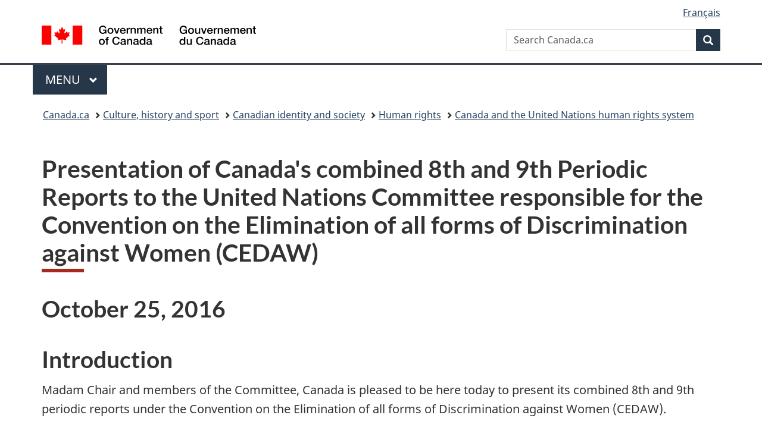

--- FILE ---
content_type: text/html;charset=utf-8
request_url: https://www.canada.ca/en/canadian-heritage/services/canada-united-nations-system/canada-presentation-reports-convention-discrimination-women.html
body_size: 13232
content:
<!doctype html>


<html class="no-js" dir="ltr" lang="en" xmlns="http://www.w3.org/1999/xhtml">

<head prefix="og: http://ogp.me/ns#">
    
<meta http-equiv="X-UA-Compatible" content="IE=edge"/>
<meta charset="utf-8"/>
<title>Presentation of Canada&#39;s combined 8th and 9th Periodic Reports to the United Nations Committee responsible for the Convention on the Elimination of all forms of Discrimination against Women (CEDAW) - Canada.ca</title>
<meta content="width=device-width,initial-scale=1" name="viewport"/>


	<link rel="schema.dcterms" href="http://purl.org/dc/terms/"/>
	<link rel="canonical" href="https://www.canada.ca/en/canadian-heritage/services/canada-united-nations-system/canada-presentation-reports-convention-discrimination-women.html"/>
    <link rel="alternate" hreflang="en" href="https://www.canada.ca/en/canadian-heritage/services/canada-united-nations-system/canada-presentation-reports-convention-discrimination-women.html"/>
	
        <link rel="alternate" hreflang="fr" href="https://www.canada.ca/fr/patrimoine-canadien/services/systeme-canada-nations-unies/presentation-canada-rapports-convention-discrimination-femmes.html"/>
	
	
	
	
		<meta name="author" content="Canadian Heritage"/>
	
	
		<meta name="dcterms.title" content="Presentation of Canada's combined 8th and 9th Periodic Reports to the United Nations Committee responsible for the Convention on the Elimination of all forms of Discrimination against Women (CEDAW)"/>
	
	
	
		<meta name="dcterms.creator" content="Canadian Heritage"/>
	
	
	
		<meta name="dcterms.language" title="ISO639-2/T" content="eng"/>
	
	
	
		<meta name="dcterms.issued" title="W3CDTF" content="2017-10-23"/>
	
	
		<meta name="dcterms.modified" title="W3CDTF" content="2017-10-25"/>
	
	
	
		<meta name="dcterms.spatial" content="Canada"/>
	
	
	
	
	
	
		<meta name="dcterms.identifier" content="Canadian_Heritage"/>
	
	
	
        



	<meta prefix="fb: https://www.facebook.com/2008/fbml" property="fb:pages" content="378967748836213, 160339344047502, 184605778338568, 237796269600506, 10860597051, 14498271095, 209857686718, 160504807323251, 111156792247197, 113429762015861, 502566449790031, 312292485564363, 1471831713076413, 22724568071, 17294463927, 1442463402719857, 247990812241506, 730097607131117, 1142481292546228, 1765602380419601, 131514060764735, 307780276294187, 427238637642566, 525934210910141, 1016214671785090, 192657607776229, 586856208161152, 1146080748799944, 408143085978521, 490290084411688, 163828286987751, 565688503775086, 460123390028, 318424514044, 632493333805962, 370233926766473, 173004244677, 1562729973959056, 362400293941960, 769857139754987, 167891083224996, 466882737009651, 126404198009505, 135409166525475, 664638680273646, 169011506491295, 217171551640146, 182842831756930, 1464645710444681, 218822426028, 218740415905, 123326971154939, 125058490980757, 1062292210514762, 1768389106741505, 310939332270090, 285960408117397, 985916134909087, 655533774808209, 1522633664630497, 686814348097821, 230798677012118, 320520588000085, 103201203106202, 273375356172196, 61263506236, 353102841161, 1061339807224729, 1090791104267764, 395867780593657, 1597876400459657, 388427768185631, 937815283021844, 207409132619743, 1952090675003143, 206529629372368, 218566908564369, 175257766291975, 118472908172897, 767088219985590, 478573952173735, 465264530180856, 317418191615817, 428040827230778, 222493134493922, 196833853688656, 194633827256676, 252002641498535, 398018420213195, 265626156847421, 202442683196210, 384350631577399, 385499078129720, 178433945604162, 398240836869162, 326182960762584, 354672164565195, 375081249171867, 333050716732105, 118996871563050, 240349086055056, 119579301504003, 185184131584797, 333647780005544, 306255172770146, 369589566399283, 117461228379000, 349774478396157, 201995959908210, 307017162692056, 145928592172074, 122656527842056">


	


    


	<script src="//assets.adobedtm.com/be5dfd287373/abb618326704/launch-3eac5e076135.min.js"></script>










<link rel="stylesheet" href="https://use.fontawesome.com/releases/v5.15.4/css/all.css" integrity="sha256-mUZM63G8m73Mcidfrv5E+Y61y7a12O5mW4ezU3bxqW4=" crossorigin="anonymous"/>
<script blocking="render" src="/etc/designs/canada/wet-boew/js/gcdsloader.min.js"></script>
<link rel="stylesheet" href="/etc/designs/canada/wet-boew/css/theme.min.css"/>
<link href="/etc/designs/canada/wet-boew/assets/favicon.ico" rel="icon" type="image/x-icon"/>
<noscript><link rel="stylesheet" href="/etc/designs/canada/wet-boew/css/noscript.min.css"/></noscript>







                              <script>!function(a){var e="https://s.go-mpulse.net/boomerang/",t="addEventListener";if("False"=="True")a.BOOMR_config=a.BOOMR_config||{},a.BOOMR_config.PageParams=a.BOOMR_config.PageParams||{},a.BOOMR_config.PageParams.pci=!0,e="https://s2.go-mpulse.net/boomerang/";if(window.BOOMR_API_key="KBFUZ-C9D7G-RB8SX-GRGEN-HGMC9",function(){function n(e){a.BOOMR_onload=e&&e.timeStamp||(new Date).getTime()}if(!a.BOOMR||!a.BOOMR.version&&!a.BOOMR.snippetExecuted){a.BOOMR=a.BOOMR||{},a.BOOMR.snippetExecuted=!0;var i,_,o,r=document.createElement("iframe");if(a[t])a[t]("load",n,!1);else if(a.attachEvent)a.attachEvent("onload",n);r.src="javascript:void(0)",r.title="",r.role="presentation",(r.frameElement||r).style.cssText="width:0;height:0;border:0;display:none;",o=document.getElementsByTagName("script")[0],o.parentNode.insertBefore(r,o);try{_=r.contentWindow.document}catch(O){i=document.domain,r.src="javascript:var d=document.open();d.domain='"+i+"';void(0);",_=r.contentWindow.document}_.open()._l=function(){var a=this.createElement("script");if(i)this.domain=i;a.id="boomr-if-as",a.src=e+"KBFUZ-C9D7G-RB8SX-GRGEN-HGMC9",BOOMR_lstart=(new Date).getTime(),this.body.appendChild(a)},_.write("<bo"+'dy onload="document._l();">'),_.close()}}(),"".length>0)if(a&&"performance"in a&&a.performance&&"function"==typeof a.performance.setResourceTimingBufferSize)a.performance.setResourceTimingBufferSize();!function(){if(BOOMR=a.BOOMR||{},BOOMR.plugins=BOOMR.plugins||{},!BOOMR.plugins.AK){var e=""=="true"?1:0,t="",n="ck6ejlicc2txg2lqbsma-f-e047e84ff-clientnsv4-s.akamaihd.net",i="false"=="true"?2:1,_={"ak.v":"39","ak.cp":"368225","ak.ai":parseInt("231651",10),"ak.ol":"0","ak.cr":8,"ak.ipv":4,"ak.proto":"h2","ak.rid":"1118acf7","ak.r":51208,"ak.a2":e,"ak.m":"dscb","ak.n":"essl","ak.bpcip":"18.188.68.0","ak.cport":54368,"ak.gh":"23.209.83.15","ak.quicv":"","ak.tlsv":"tls1.3","ak.0rtt":"","ak.0rtt.ed":"","ak.csrc":"-","ak.acc":"","ak.t":"1768950936","ak.ak":"hOBiQwZUYzCg5VSAfCLimQ==Tik1vZ4lRqWRh3G1/mJhPSGp3WlsjGt2EQJLjDEqkccGkBYoVhBpQO31xkTN01fYRtWIQV9VcR6zgus7xGti91aD4uiNQSKEHixShaPAukzvDUGBv8hQsGyScTp/KXsfkYVO30UEV1QXfB4xbR9oPLHQ89URLhIeif2kE/afphonSHAhV7mQqTc6hEb/[base64]","ak.pv":"820","ak.dpoabenc":"","ak.tf":i};if(""!==t)_["ak.ruds"]=t;var o={i:!1,av:function(e){var t="http.initiator";if(e&&(!e[t]||"spa_hard"===e[t]))_["ak.feo"]=void 0!==a.aFeoApplied?1:0,BOOMR.addVar(_)},rv:function(){var a=["ak.bpcip","ak.cport","ak.cr","ak.csrc","ak.gh","ak.ipv","ak.m","ak.n","ak.ol","ak.proto","ak.quicv","ak.tlsv","ak.0rtt","ak.0rtt.ed","ak.r","ak.acc","ak.t","ak.tf"];BOOMR.removeVar(a)}};BOOMR.plugins.AK={akVars:_,akDNSPreFetchDomain:n,init:function(){if(!o.i){var a=BOOMR.subscribe;a("before_beacon",o.av,null,null),a("onbeacon",o.rv,null,null),o.i=!0}return this},is_complete:function(){return!0}}}}()}(window);</script></head>

<body vocab="http://schema.org/" typeof="WebPage" resource="#wb-webpage">

    




    
        
        
        <div class="newpar new section">

</div>

    
        
        
        <div class="par iparys_inherited">

    
    
    
    
        
        
        <div class="global-header"><nav><ul id="wb-tphp">
	<li class="wb-slc"><a class="wb-sl" href="#wb-cont">Skip to main content</a></li>
	<li class="wb-slc"><a class="wb-sl" href="#wb-info">Skip to &#34;About government&#34;</a></li>
	
</ul></nav>

<header>
	<div id="wb-bnr" class="container">
		<div class="row">
			
			<section id="wb-lng" class="col-xs-3 col-sm-12 pull-right text-right">
    <h2 class="wb-inv">Language selection</h2>
    <div class="row">
        <div class="col-md-12">
            <ul class="list-inline mrgn-bttm-0">
                <li>
                    <a lang="fr" href="/fr/patrimoine-canadien/services/systeme-canada-nations-unies/presentation-canada-rapports-convention-discrimination-femmes.html">
                        
                            <span class="hidden-xs" translate="no">Fran&ccedil;ais</span>
                            <abbr title="Fran&ccedil;ais" class="visible-xs h3 mrgn-tp-sm mrgn-bttm-0 text-uppercase" translate="no">fr</abbr>
                        
                        
                    </a>
                </li>
                
                
            </ul>
        </div>
    </div>
</section>
				<div class="brand col-xs-9 col-sm-5 col-md-4" property="publisher" resource="#wb-publisher" typeof="GovernmentOrganization">
					
                    
					
						
						<a href="/en.html" property="url">
							<img src="/etc/designs/canada/wet-boew/assets/sig-blk-en.svg" alt="Government of Canada" property="logo"/>
							<span class="wb-inv"> /
								
								<span lang="fr">Gouvernement du Canada</span>
							</span>
						</a>
					
					<meta property="name" content="Government of Canada"/>
					<meta property="areaServed" typeof="Country" content="Canada"/>
					<link property="logo" href="/etc/designs/canada/wet-boew/assets/wmms-blk.svg"/>
				</div>
				<section id="wb-srch" class="col-lg-offset-4 col-md-offset-4 col-sm-offset-2 col-xs-12 col-sm-5 col-md-4">
					<h2>Search</h2>
					
<form action="/en/sr/srb.html" method="get" name="cse-search-box" role="search">
	<div class="form-group wb-srch-qry">
		
		    <label for="wb-srch-q" class="wb-inv">Search Canada.ca</label>
			<input id="wb-srch-q" list="wb-srch-q-ac" class="wb-srch-q form-control" name="q" type="search" value="" size="34" maxlength="170" placeholder="Search Canada.ca"/>
		    
		

		<datalist id="wb-srch-q-ac">
		</datalist>
	</div>
	<div class="form-group submit">
	<button type="submit" id="wb-srch-sub" class="btn btn-primary btn-small" name="wb-srch-sub"><span class="glyphicon-search glyphicon"></span><span class="wb-inv">Search</span></button>
	</div>
</form>

				</section>
		</div>
	</div>
	<hr/>
	
	<div class="container"><div class="row">
		
        <div class="col-md-8">
        <nav class="gcweb-menu" typeof="SiteNavigationElement">
		<h2 class="wb-inv">Menu</h2>
		<button type="button" aria-haspopup="true" aria-expanded="false"><span class="wb-inv">Main </span>Menu <span class="expicon glyphicon glyphicon-chevron-down"></span></button>
<ul role="menu" aria-orientation="vertical" data-ajax-replace="/content/dam/canada/sitemenu/sitemenu-v2-en.html">
	<li role="presentation"><a role="menuitem" tabindex="-1" href="https://www.canada.ca/en/services/jobs.html">Jobs and the workplace</a></li>
	<li role="presentation"><a role="menuitem" tabindex="-1" href="https://www.canada.ca/en/services/immigration-citizenship.html">Immigration and citizenship</a></li>
	<li role="presentation"><a role="menuitem" tabindex="-1" href="https://travel.gc.ca/">Travel and tourism</a></li>
	<li role="presentation"><a role="menuitem" tabindex="-1" href="https://www.canada.ca/en/services/business.html">Business and industry</a></li>
	<li role="presentation"><a role="menuitem" tabindex="-1" href="https://www.canada.ca/en/services/benefits.html">Benefits</a></li>
	<li role="presentation"><a role="menuitem" tabindex="-1" href="https://www.canada.ca/en/services/health.html">Health</a></li>
	<li role="presentation"><a role="menuitem" tabindex="-1" href="https://www.canada.ca/en/services/taxes.html">Taxes</a></li>
	<li role="presentation"><a role="menuitem" tabindex="-1" href="https://www.canada.ca/en/services/environment.html">Environment and natural resources</a></li>
	<li role="presentation"><a role="menuitem" tabindex="-1" href="https://www.canada.ca/en/services/defence.html">National security and defence</a></li>
	<li role="presentation"><a role="menuitem" tabindex="-1" href="https://www.canada.ca/en/services/culture.html">Culture, history and sport</a></li>
	<li role="presentation"><a role="menuitem" tabindex="-1" href="https://www.canada.ca/en/services/policing.html">Policing, justice and emergencies</a></li>
	<li role="presentation"><a role="menuitem" tabindex="-1" href="https://www.canada.ca/en/services/transport.html">Transport and infrastructure</a></li>
	<li role="presentation"><a role="menuitem" tabindex="-1" href="https://www.international.gc.ca/world-monde/index.aspx?lang=eng">Canada and the world</a></li>
	<li role="presentation"><a role="menuitem" tabindex="-1" href="https://www.canada.ca/en/services/finance.html">Money and finances</a></li>
	<li role="presentation"><a role="menuitem" tabindex="-1" href="https://www.canada.ca/en/services/science.html">Science and innovation</a></li>
	<li role="presentation"><a role="menuitem" tabindex="-1" href="https://www.canada.ca/en/services/life-events.html">Manage life events</a></li>
</ul>

		
        </nav>   
        </div>
		
		
		
    </div></div>
	
		<nav id="wb-bc" property="breadcrumb"><h2 class="wb-inv">You are here:</h2><div class="container"><ol class="breadcrumb">
<li><a href='/en.html'>Canada.ca</a></li>
<li><a href='/en/services/culture.html'>Culture, history and sport</a></li>
<li><a href='/en/services/culture/canadian-identity-society.html'>Canadian identity and society</a></li>
<li><a href='/en/services/culture/canadian-identity-society/human-rights.html'>Human rights</a></li>
<li><a href='/en/canadian-heritage/services/canada-united-nations-system.html'>Canada and the United Nations human rights system</a></li>
</ol></div></nav>


	

  
</header>
</div>

    

</div>

    




	













    <main property="mainContentOfPage" resource="#wb-main" typeof="WebPageElement" class="container">
        

    <h1 property="name" id="wb-cont" dir="ltr">
Presentation of Canada's combined 8th and 9th Periodic Reports to the United Nations Committee responsible for the Convention on the Elimination of all forms of Discrimination against Women (CEDAW)</h1>
	
        
			<div><div class="mwsgeneric-base-html parbase section">



    <section>
<h2>October 25, 2016</h2>
</section><section>
<h2>Introduction</h2>
<p>Madam Chair and members of the Committee, Canada is pleased to be here today to present its combined 8th and 9th periodic reports under the Convention on the Elimination of all forms of Discrimination against Women (CEDAW).</p>
<p>My name is Linda Savoie. I am the Senior Director General at Status of Women Canada. I am joined today by colleagues from various federal departments as well as from provincial governments. Allow me to introduce:</p>
<ul>
<li>From Global Affairs Canada: <strong>Ambassador Rosemary McCarney, Ms. Catherine Godin </strong>and <strong>Ms. Lorraine Anderson</strong></li>
<li>From Public Safety Canada, <strong>Ms. Kimberly Lavoie</strong></li>
<li>From Indigenous and Northern Affairs Canada, <strong>Ms. Margaret Buist </strong>and <strong>Ms. Sandra Laughren</strong></li>
<li>From Employment and Social Development Canada, <strong>Ms. Gail Mitchell</strong></li>
<li>From Justice Canada, <strong>Ms. Erin Brady</strong></li>
<li>From Status of Women Canada, <strong>Ms. Suzanne Cooper </strong>and <strong>Ms. Krystal Novak</strong></li>
<li>From Immigration, Refugees and Citizenship Canada, <strong>Mr. Bruce Scoffield </strong></li>
<li>Representing the Government of Quebec, <strong>Ms Lily Pol Neveu </strong></li>
<li>Representing the Government of Ontario, <strong>Ms. Lisa Priest</strong></li>
</ul>
<p>All governments – federal, provincial and territorial – worked together to produce these documents and to prepare for this presentation. Civil society and Indigenous organizations also played an important role in identifying and advancing important aspects of Canada's implementation of the Convention.</p>
<p>Canada highly values the work and recommendations of the United Nations Committee on the Elimination of all forms of Discrimination against Women, which strengthen our ability to address human rights violations and better protect vulnerable women and girls. The approach to federalism in Canada reflects the reality of its diversity, both in terms of its geography, its history and its people. Our approach to federalism is decentralized and non-hierarchical. It is characterized by cooperation, responsibility and above all, a shared commitment to achieving results. Federal, provincial and territorial governments have common commitments, including our international obligations on human rights. Provincial/Territorial governments have distinct powers and responsibilities under our Constitution, which is why they are represented on our delegation.</p>
<p>As you know, since Canada submitted its combined 8th and 9th reports to <abbr title="Convention on the Elimination of all forms of Discrimination against Women">CEDAW</abbr>, there has been a federal election that led to a change in the leadership of the Government of Canada. Our Prime Minister has signaled a renewed commitment to gender equality, indeed declaring himself to be a feminist, and appointing the first ever full cabinet Minister who is responsible for the status of women. He also appointed a gender equal federal Cabinet, the first time in Canadian history.‎</p>
<p>Canada has demonstrated its full support for the United Nations sustainable development goals which reflect many Canadian core values, including gender equality. We are committed to leading by example in implementing the <abbr title="United Nations">UN</abbr> goal to “Achieve gender equality and empower all women and girls” at the national level, ensuring that no one is left behind in the process or outcome. Accordingly, we have developed a comprehensive results framework, identifying concrete outcomes that align with the <abbr title="United Nations">UN</abbr> sustainable development goals on gender equality. This framework will provide a roadmap for Canada to coordinate our efforts, leverage partnerships and engage communities and institutions toward the ultimate goal of gender equality in all aspects of Canadian life.</p>
<p>We understand that while Canada has articulated a renewed commitment to gender equality, we will be judged by our actions and not our words.</p>
</section><section>
<h2>Gender Equality in Canada</h2>
<p>As we approach our country's 150th anniversary next year, Canadians can feel very proud of the progress we have made in advancing the status of women and girls in Canada. At the same time, we are mindful that full gender equality remains elusive in our society. Gender-based violence remains a significant barrier to achieving gender equality, the gender wage gap persists, barriers prevent women from assuming leadership positions, and unacceptable disparities remain among women and girls of diverse backgrounds, including those who are Indigenous, have disabilities, are visible minorities, and/or are from sexual minority and gender non-conforming communities.</p>
<p>The challenge that we currently face in Canada is building on our successes and confronting the deeply entrenched attitudes of sexism and racism in many of our systems and institutions. Delivering credibly on gender equality objectives requires not only leadership, but meaningful investment in comprehensive action. While the Government has made important commitments to address long-term equality issues including the gender wage gap, women in leadership positions and violence against women and girls, these issues persist in large part because making progress requires large-scale, long-term investments. We know that transforming these systems and institutions and addressing the deeply entrenched discrimination will require a cohesive, collaborative and cross-jurisdictional approach. The federal Government is working with provincial and territorial governments, Indigenous Peoples, and non-governmental organizations to continue this challenging work.</p>
</section><section>
<h2>Key Developments</h2>
<p>I would like to turn now to some key developments under the Convention since our last review in 2008. Canada has instituted a number of programs and measures that seek to further address the persistent inequalities experienced by women and girls in Canada, including those that seek to address the underlying factors associated with the gender wage gap.</p>
<p>Several new initiatives are aiming to address these issues, including the Canada Child Benefit, which helps families with the cost of childcare and the establishment of a poverty reduction strategy. The Government of Canada has also committed to negotiating with provinces, territories and Indigenous people on a new Early Learning and Child Care Framework. These are being developed in partnership with the provinces and territories to deliver affordable, high-quality, flexible, and fully inclusive child care for Canadian families.</p>
<p>Most jurisdictions in Canada have pay equity legislation, provisions or policies in place that address gender wage gap discrepancies within their public service. Some have legislation which requires equal pay for work of equal value in the private sector (such as Ontario and Quebec). The Government of Canada supports substantive reform of pay equity in the federal jurisdiction and is committed to making tangible progress on this issue within its current mandate. The Government intends to move forward with proactive pay equity legislation by late 2018 that includes, among other things, robust and independent oversight as well as meaningful roles for employers and employees in implementing pay equity.</p>
<p>Canada takes the issue of violence against women and children very seriously and is committed to ensuring the safety and security of all women and children in Canada. We recognize that violence against women and children, including intimate partner violence and child maltreatment, is a serious public health issue, with both immediate and long-term health and social consequences for individuals, families, communities, and society.</p>
<p>Canada's publicly-funded universal health care system is a source of pride for Canadians. The principles governing our health care system are symbols of our underlying Canadian values of equity and solidarity. We recognize the importance of ensuring that all Canadian women, irrespective of age, race, ethnicity, abilities, gender identity, sexual orientation, and socioeconomic background, have access to health care and health services, including sexual and reproductive health care, health services and information that are relevant and sensitive to their needs as crucial to improving overall health and quality of life.</p>
<p>The Government of Canada is currently working on a number of commitments relevant to reducing gender-based violence. For example, the Minister of Status of Women is currently working with other Ministers to develop a federal strategy against gender-based violence which will align with provincial/territorial efforts and strengthen federal efforts to eliminate violence against women and girls, including Indigenous women and girls. Many provinces and territories also have strategies and actions that they are pursuing to end and address the underlying causes of violence against Indigenous women and girls, as well as violence against women and girls more generally. It is expected that the Federal Strategy will be released in 2017.</p>
<p>The Government of Canada is also in the process of developing a National Housing Strategy in order to re-establish the federal government's role in supporting affordable housing. Consultations on the National Housing Strategy have included discussions on homelessness, shelters and on new approaches to developing housing options for victims of domestic violence. The Government of Canada has invested $89.9 million over two years for the construction and renovation of shelters and transition house for victims of family violence in province and territories. The federal government has also committed to supporting Housing First initiatives that help homeless Canadians find stable housing</p>
<p>Other relevant commitments include a review of our criminal justice system and sentencing reforms, which will help address legal and criminal justice responses, particularly for victims of violence. We are also working to address gaps in services to Indigenous Peoples and those with mental illness throughout the criminal justice system.</p>
<p>This renewed commitment to gender equality has also provided an opportunity for the Government of Canada to develop and implement more robust processes to ensure gender-based analysis is applied more systematically than in the past on all cabinet proposals.</p>
<p>I would now like to turn it over to my colleague, Margaret Buist from Indigenous and Northern Affairs, to speak specifically about the issue of violence against Indigenous women and girls in Canada.</p>
</section><section>
<h2>Indigenous Women and Girls in Canada</h2>
<p>Thank you. I am pleased to address the Committee and speak to the issue of Indigenous women and girls in Canada, particularly the high rates of violence perpetrated against them and the steps Canada is taking to end this violence.</p>
<p>Canada's Prime Minister has indicated that there is no relationship more important than the nation-to-nation relationship with Indigenous Peoples, a relationship that is based on recognition, rights, respect, co-operation, and partnership, and to making real progress on issues like community safety, policing, housing, employment, health, child welfare, and education.</p>
<p>Reaffirming its commitment to reconciliation with Indigenous peoples, the Government of Canada has accepted the recommendations of the Truth and Reconciliation Commission and is working with key partners, including leaders of First Nations, Métis and Inuit communities, to design an engagement strategy for developing a national reconciliation framework. Some provinces and territories have also formally accepted the recommendations and have developed responses. The province of Ontario, for example, has committed to investing more than $250 million over three years in new initiatives by understanding the legacy of residential schools, closing gaps and removing barriers and creating a culturally relevant and responsive justice system.</p>
<p>In addition, in May 2016, the Government of Canada announced that Canada is now a full supporter, without reservation, of the United Nations Declaration on the Rights of Indigenous Peoples and committed to full implementation of the Declaration. We will engage with and work in full partnership with First Nations, the Métis Nation, and Inuit, as well as provinces, territories and stakeholders, on the path forward.</p>
<p>In June 2016, federal, provincial and territorial Ministers responsible for Indigenous Affairs as well as Indigenous leaders agreed to establish the framework for a new Federal/Provincial/Territorial and Indigenous Forum (FPTIF). The Forum will help to strengthen the partnership among members and address issues of importance to Indigenous peoples in Canada, including violence against Indigenous women and girls. In response to numerous calls to action, including from this committee, Canada established a National Inquiry into Missing and Murdered Indigenous Women and Girls in Canada.</p>
<p>The Canadian government acknowledges the important work of the <abbr title="Convention on the Elimination of all forms of Discrimination against Women">CEDAW</abbr> Committee in studying the issue of missing and murdered Indigenous women and girls in Canada, and its resulting report and recommendations.</p>
<p>Canada would also like to acknowledge the advice provided by human rights experts from the United Nations and the Inter-American Commission on Human Rights on how to structure the Inquiry.</p>
<p>Families, loved ones, and survivors' experiences were central to the design of the National Inquiry. There were 18 face-to-face meetings that involved one or more Ministers of the federal Government during the pre-inquiry engagement. More than 2,100 survivors participated in these sessions, and we received another 4,100 responses online.</p>
<p>There are a few key elements of the terms of reference for the National Inquiry that I would like to outline:</p>
<ul>
<li>The mandate of the Commission is to examine and report on systemic causes of all forms of violence that Indigenous women and girls experience and their greater vulnerability to that violence. The Commission will be looking for patterns and underlying factors that explain why the higher levels of violence occur. It will be up to the Commission to determine what issues to examine.</li>
<li>The Commission is also directed to examine and report on institutional policies and practices implemented, in any jurisdiction, in response to violence experienced by Indigenous women and girls, such as policing.</li>
<li>The Inquiry will be truly national. All provinces and territories agreed to legally adopt the Terms of Reference under their respective Public Inquiries Acts. The majority of provinces and territories have now passed Orders-in-council under their respective legislation, to support the National Inquiry. The remaining provinces and territories expect to do so shortly.</li>
<li>Parallel to the Inquiry, Canada will provide new funding, $11.67 million over three years for new Family Information Liaison Units in the victims' services offices of provinces and territories as well as an additional $4.5 million over four years in enhanced funding for culturally responsive trauma informed services for families.</li>
<li>These Family Information Liaison Units will work directly with families of missing or murdered Indigenous women and girls to gather the outstanding information they seek from government agencies and organizations related to the loss of their loved one. The Government of Canada is working with its provincial and territorial partners to set up Family Information Units within each provincial and territorial victim services unit as quickly as possible.</li>
<li>In terms of how survivors, family members and loved ones and Indigenous groups could be involved, the Independent Commission is authorized to set up issue-specific advisory bodies composed of: Elders, youth, families of missing and murdered Indigenous women and girls, experts and academics as well as representatives of national, Indigenous, local and feminist organizations. The Committee is also authorized to set up regional advisory committees.</li>
</ul>
<p>The independent Commission began its work on September 1, 2016 and will be provided $53.8 million over two years to complete its mandate. The Commissioners will not be starting from scratch; the terms of reference authorize the independent inquiry to review existing studies and recommendations such as this committee's 2015 <abbr title="Convention on the Elimination of all forms of Discrimination against Women">CEDAW</abbr> study.</p>
<p>The Commission's interim report is due November 2017, and a final report is expected in November, 2018.</p>
<p>This Inquiry is one part of many steps that Canada is undertaking to address the ongoing inequalities experienced by Indigenous women and girls, including the high rates of violence.</p>
<p>Federal Budget 2016 proposed a historic $8.4 billion for specific Indigenous investments. These new investments in education, safe water, housing, training, women's shelters, and child and family services will begin to address some of the underlying causes of violence against Indigenous women and girls, and promote opportunity and inclusive growth. They will also support a process to reform the federal government's Child and Family services program.</p>
<p>In terms of other action to end violence against Indigenous women and girls, the Family Homes on Reserves and Matrimonial Interests or Rights Act, which came into force on December 16, 2014, provides on-reserve spouses and common-law partners with options, rights, and protections previously unavailable to them. It also may mitigate domestic violence by providing avenues for victims to seek protection.</p>
<p>The Canadian government is also working through the trilateral, Canada, U.S. and Mexico working group to combat human trafficking, and the newly established Trilateral Working Group on Violence Against Indigenous Women and Girls to contribute to regional efforts to end trafficking.</p>
<p>Across the country, provincial and territorial governments, realizing that everybody has a role in ending violence, are taking action to combat violence against Indigenous women.</p>
<p>In February 2016, the Ontario government announced a commitment of $100 million in new funding over three years to support Walking Together: Ontario's Long-Term Strategy to End Violence Against Indigenous Women.</p>
<p>In the North, the Yukon Territory has provided $200,000 in funding to five culturally relevant initiatives designed and developed by and for Indigenous women, as a key strategy in taking collective action on violence against Indigenous women.</p>
<p>While a lot of work to end violence against Indigenous women is underway, Canada understands that there is more work to do and looks forward to receiving the recommendations of the Independent inquiry to help us shape a better path forward for Indigenous women and girls.</p>
<p>I would now like to turn it back over to Linda Savoie for concluding remarks.</p>
</section><section>
<h2>Conclusion</h2>
<p>Thank you.</p>
<p>Madam Chair and members of the Committee, Canada is proud of its progress on advancing gender equality and implementing the Convention. While challenges remain, we are committed to addressing them with a renewed spirit of cooperation across all levels of government, and a belief that these challenges are best addressed through an inclusive, open, and transparent approach that leverages the strength of the diverse viewpoints across Canada.</p>
<p>In a highly dynamic and evolving context, Canadian governments, and Canadian citizens, recognize that we need to continue to improve. Our progress is strengthened by embracing opportunities for constructive dialogue on these important issues that are fundamental to a strong, pluralistic Canadian society. We look forward to responding to your questions and to hearing the Committee's views.</p>
<p>Thank you.</p>
</section>



</div>

</div>
        
        <section class="pagedetails">
    <h2 class="wb-inv">Page details</h2>

    

    
    
<gcds-date-modified>
	2017-10-25
</gcds-date-modified>


</section>
    </main>



    




    
        
        
        <div class="newpar new section">

</div>

    
        
        
        <div class="par iparys_inherited">

    
    
    
    

</div>

    




    




    
        
        
        <div class="newpar new section">

</div>

    
        
        
        <div class="par iparys_inherited">

    
    
    
    
        
        
        <div class="global-footer">
    <footer id="wb-info">
	    <h2 class="wb-inv">About this site</h2>
    	<div class="gc-contextual"><div class="container">
    <nav>
        <h3>Canadian Heritage</h3>
        <ul class="list-col-xs-1 list-col-sm-2 list-col-md-3">
            <li><a href="/en/canadian-heritage/contact-us.html">Contact us</a></li>
        </ul>
    </nav>
</div></div>	
        <div class="gc-main-footer">
			<div class="container">
	<nav>
	<h3>Government of Canada</h3>
	<ul class="list-col-xs-1 list-col-sm-2 list-col-md-3">
		<li><a href="/en/contact.html">All contacts</a></li>
		<li><a href="/en/government/dept.html">Departments and agencies</a></li>
		<li><a href="/en/government/system.html">About government</a></li>
	</ul>
	<h4><span class="wb-inv">Themes and topics</span></h4>
	<ul class="list-unstyled colcount-sm-2 colcount-md-3">			
		<li><a href="/en/services/jobs.html">Jobs</a></li>
		<li><a href="/en/services/immigration-citizenship.html">Immigration and citizenship</a></li>
		<li><a href="https://travel.gc.ca/">Travel and tourism</a></li>
		<li><a href="/en/services/business.html">Business</a></li>
		<li><a href="/en/services/benefits.html">Benefits</a></li>
		<li><a href="/en/services/health.html">Health</a></li>
		<li><a href="/en/services/taxes.html">Taxes</a></li>
		<li><a href="/en/services/environment.html">Environment and natural resources</a></li>
		<li><a href="/en/services/defence.html">National security and defence</a></li>
		<li><a href="/en/services/culture.html">Culture, history and sport</a></li>
		<li><a href="/en/services/policing.html">Policing, justice and emergencies</a></li>
		<li><a href="/en/services/transport.html">Transport and infrastructure</a></li>
		<li><a href="https://www.international.gc.ca/world-monde/index.aspx?lang=eng">Canada and the world</a></li>
		<li><a href="/en/services/finance.html">Money and finances</a></li>
		<li><a href="/en/services/science.html">Science and innovation</a></li>
		<li><a href="/en/services/indigenous-peoples.html">Indigenous Peoples</a></li>
		<li><a href="/en/services/veterans-military.html">Veterans and military</a></li>
		<li><a href="/en/services/youth.html">Youth</a></li>
		<li><a href="/en/services/life-events.html">Manage life events</a></li>		
	</ul>
	</nav>
</div>
	
        </div>
        <div class="gc-sub-footer">
            <div class="container d-flex align-items-center">
            <nav>
                <h3 class="wb-inv">Government of Canada Corporate</h3>
                <ul>
                
                    		<li><a href="https://www.canada.ca/en/social.html">Social media</a></li>
		<li><a href="https://www.canada.ca/en/mobile.html">Mobile applications</a></li>
		<li><a href="https://www.canada.ca/en/government/about-canada-ca.html">About Canada.ca</a></li>
                
                <li><a href="/en/transparency/terms.html">Terms and conditions</a></li>
                <li><a href="/en/transparency/privacy.html">Privacy</a></li>
                </ul>
            </nav>
                <div class="wtrmrk align-self-end">
                    <img src="/etc/designs/canada/wet-boew/assets/wmms-blk.svg" alt="Symbol of the Government of Canada"/>
                </div>
            </div>
        </div>
    </footer>

</div>

    

</div>

    




    







    <script type="text/javascript">_satellite.pageBottom();</script>






<script src="//ajax.googleapis.com/ajax/libs/jquery/2.2.4/jquery.min.js" integrity="sha256-BbhdlvQf/xTY9gja0Dq3HiwQF8LaCRTXxZKRutelT44=" crossorigin="anonymous"></script>
<script src="/etc/designs/canada/wet-boew/js/ep-pp.min.js"></script>
<script src="/etc/designs/canada/wet-boew/js/wet-boew.min.js"></script>
<script src="/etc/designs/canada/wet-boew/js/theme.min.js"></script>




</body>
</html>
